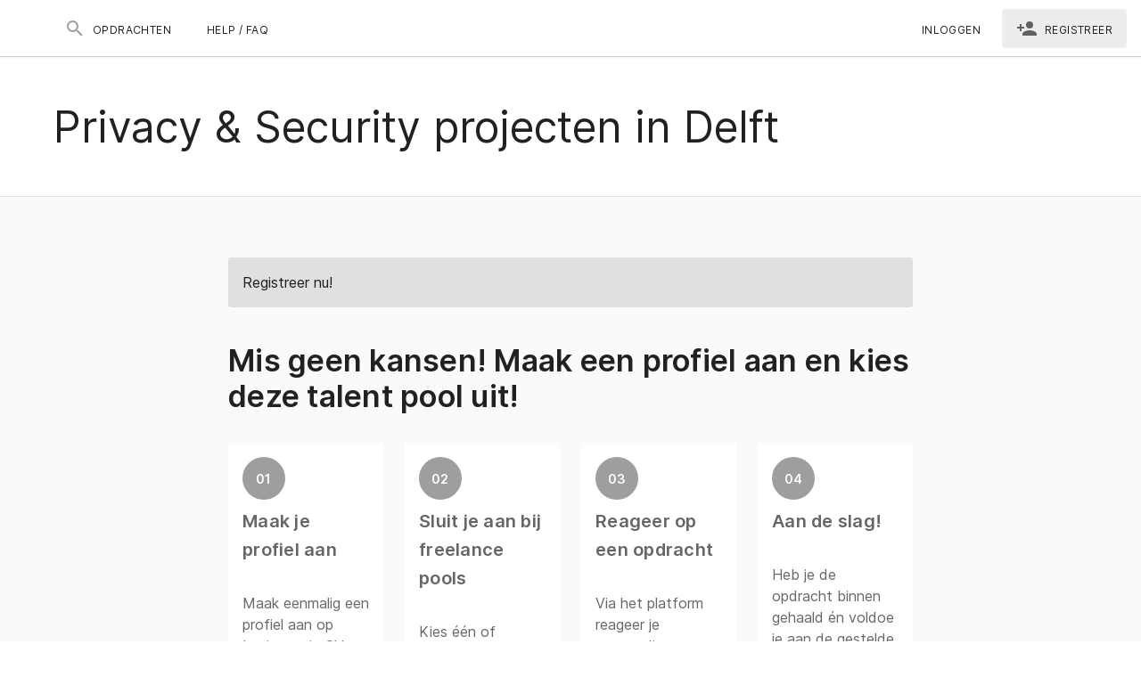

--- FILE ---
content_type: application/javascript; charset=UTF-8
request_url: https://yachtfreelance.talent-pool.com/freelancerdist/96692c9.js
body_size: 3960
content:
(window.webpackJsonp=window.webpackJsonp||[]).push([[187,99,146,148,149],{1035:function(t,e,n){n(10)({target:"Number",stat:!0,nonConfigurable:!0,nonWritable:!0},{MAX_SAFE_INTEGER:9007199254740991})},1052:function(t,e,n){t.exports={}},1137:function(t,e,n){"use strict";n.r(e);var r=n(951),l=n(950),o=n(958),c={name:"SearchHeader",props:{pageName:{type:String,required:!0},pageDescription:{type:String,required:!0}}},h=n(33),component=Object(h.a)(c,(function(){var t=this,e=t._self._c;return e("div",[t.pageDescription?[e(l.a,{staticClass:"justify-space-between py-10"},[e(r.a,{attrs:{cols:"12",md:"6"}},[e("h1",{staticClass:"text-h3"},[t._v(t._s(t.pageName))])]),t._v(" "),e(o.a),t._v(" "),e(r.a,{attrs:{cols:"12",md:"6"}},[e("p",[t._v(t._s(t.pageDescription))])])],1)]:[e("h1",{staticClass:"text-h3 py-10"},[t._v(t._s(t.pageName))])]],2)}),[],!1,null,null,null);e.default=component.exports},1138:function(t,e,n){"use strict";n.r(e);var r=n(976),l=n(884),o=n(117),c={name:"SearchBanner"},h=n(33),component=Object(h.a)(c,(function(){var t=this,e=t._self._c;return e(o.a,{attrs:{color:"white"}},[e(r.a,[t._t("image"),t._v(" "),t._t("header")],2),t._v(" "),e(l.a)],1)}),[],!1,null,null,null);e.default=component.exports},1143:function(t,e,n){"use strict";n(7),n(9),n(8),n(12),n(6),n(13);var r=n(19),l=n(0),o=(n(32),n(1035),n(24),n(60),n(2),n(36),n(40),n(1052),n(73)),c=n(173),h=n(43),f=n(481),v=n(29),d=n(15);function m(object,t){var e=Object.keys(object);if(Object.getOwnPropertySymbols){var n=Object.getOwnPropertySymbols(object);t&&(n=n.filter((function(t){return Object.getOwnPropertyDescriptor(object,t).enumerable}))),e.push.apply(e,n)}return e}e.a=Object(d.a)(h.a,Object(f.a)({onVisible:["init"]}),v.a).extend({name:"v-pagination",directives:{Resize:c.a},props:{circle:Boolean,disabled:Boolean,length:{type:Number,default:0,validator:function(t){return t%1==0}},nextIcon:{type:String,default:"$next"},prevIcon:{type:String,default:"$prev"},totalVisible:[Number,String],value:{type:Number,default:0},pageAriaLabel:{type:String,default:"$vuetify.pagination.ariaLabel.page"},currentPageAriaLabel:{type:String,default:"$vuetify.pagination.ariaLabel.currentPage"},previousAriaLabel:{type:String,default:"$vuetify.pagination.ariaLabel.previous"},nextAriaLabel:{type:String,default:"$vuetify.pagination.ariaLabel.next"},wrapperAriaLabel:{type:String,default:"$vuetify.pagination.ariaLabel.wrapper"}},data:function(){return{maxButtons:0,selected:null}},computed:{classes:function(){return function(t){for(var i=1;i<arguments.length;i++){var source=null!=arguments[i]?arguments[i]:{};i%2?m(Object(source),!0).forEach((function(e){Object(l.a)(t,e,source[e])})):Object.getOwnPropertyDescriptors?Object.defineProperties(t,Object.getOwnPropertyDescriptors(source)):m(Object(source)).forEach((function(e){Object.defineProperty(t,e,Object.getOwnPropertyDescriptor(source,e))}))}return t}({"v-pagination":!0,"v-pagination--circle":this.circle,"v-pagination--disabled":this.disabled},this.themeClasses)},items:function(){var t=parseInt(this.totalVisible,10);if(0===t||isNaN(this.length)||this.length>Number.MAX_SAFE_INTEGER)return[];var e=Math.min(Math.max(0,t)||this.length,Math.max(0,this.maxButtons)||this.length,this.length);if(this.length<=e)return this.range(1,this.length);var n=e%2==0?1:0,l=Math.floor(e/2),o=this.length-l+1+n;if(this.value>l&&this.value<o){var c=this.length,h=this.value-l+2,f=this.value+l-2-n,v=f+1===c-1?f+1:"...";return[1,h-1==2?2:"..."].concat(Object(r.a)(this.range(h,f)),[v,this.length])}if(this.value===l){var d=this.value+l-1-n;return[].concat(Object(r.a)(this.range(1,d)),["...",this.length])}if(this.value===o){var m=this.value-l+1;return[1,"..."].concat(Object(r.a)(this.range(m,this.length)))}return[].concat(Object(r.a)(this.range(1,l)),["..."],Object(r.a)(this.range(o,this.length)))}},watch:{value:function(){this.init()}},beforeMount:function(){this.init()},methods:{init:function(){var t=this;this.selected=null,this.onResize(),this.$nextTick(this.onResize),setTimeout((function(){return t.selected=t.value}),100)},onResize:function(){var t=this.$el&&this.$el.parentElement?this.$el.parentElement.clientWidth:window.innerWidth;this.maxButtons=Math.floor((t-96)/42)},next:function(t){t.preventDefault(),this.$emit("input",this.value+1),this.$emit("next")},previous:function(t){t.preventDefault(),this.$emit("input",this.value-1),this.$emit("previous")},range:function(t,e){for(var n=[],i=t=t>0?t:1;i<=e;i++)n.push(i);return n},genIcon:function(t,e,n,r,label){return t("li",[t("button",{staticClass:"v-pagination__navigation",class:{"v-pagination__navigation--disabled":n},attrs:{disabled:n,type:"button","aria-label":label},on:n?{}:{click:r}},[t(o.a,[e])])])},genItem:function(t,i){var e=this,n=i===this.value&&(this.color||"primary"),r=i===this.value,l=r?this.currentPageAriaLabel:this.pageAriaLabel;return t("button",this.setBackgroundColor(n,{staticClass:"v-pagination__item",class:{"v-pagination__item--active":i===this.value},attrs:{type:"button","aria-current":r,"aria-label":this.$vuetify.lang.t(l,i)},on:{click:function(){return e.$emit("input",i)}}}),[i.toString()])},genItems:function(t){var e=this;return this.items.map((function(i,n){return t("li",{key:n},[isNaN(Number(i))?t("span",{class:"v-pagination__more"},[i.toString()]):e.genItem(t,i)])}))},genList:function(t,e){return t("ul",{directives:[{modifiers:{quiet:!0},name:"resize",value:this.onResize}],class:this.classes},e)}},render:function(t){var e=[this.genIcon(t,this.$vuetify.rtl?this.nextIcon:this.prevIcon,this.value<=1,this.previous,this.$vuetify.lang.t(this.previousAriaLabel)),this.genItems(t),this.genIcon(t,this.$vuetify.rtl?this.prevIcon:this.nextIcon,this.value>=this.length,this.next,this.$vuetify.lang.t(this.nextAriaLabel))];return t("nav",{attrs:{role:"navigation","aria-label":this.$vuetify.lang.t(this.wrapperAriaLabel)}},[this.genList(t,e)])}})},1420:function(t,e,n){"use strict";n.r(e);var r=n(976),l=n(3),o=(n(50),n(8),n(2),n(32),n(40),n(44),n(64),n(74),n(27),n(105)),c=n(18),h=n(1002),f={name:"CityInPool",layout:"portal",auth:!1,middleware:["public-search-disabled","search-redirect"],asyncData:function(t){return Object(l.a)(regeneratorRuntime.mark((function e(){var n,r,l,f,v,d,m,y,O,$,j,_,x,C,w,S;return regeneratorRuntime.wrap((function(e){for(;;)switch(e.prev=e.next){case 0:return n=t.app,r=t.route,l=t.store,f=t.params,v=t.redirect,d=t.error,e.next=3,l.state.publicSearch.allPools;case 3:if(m=e.sent,y=m.filter((function(t){return t.id===Number(f.id)})),O=m.map((function(t){return t.poolCities.filter((function(t){return Object(o.d)(t).includes(f.city)}))})),y.length){e.next=8;break}return e.abrupt("return",v(n.$link.projectSearch()));case 8:if(n.$flatten(O).length){e.next=10;break}return e.abrupt("return",v(n.$link.pool({id:f.id,title:n.$t(f.poolName)})));case 10:return e.prev=10,$=O.find((function(t){return t.length})),e.next=14,Object(h.e)({pageSize:8,context:n,type:c.x.PUBLIC,typedQuery:c.z.POOL_IN_CITY,route:r});case 14:return j=e.sent,_=j.currentOffset,x=j.results,C=j.total,_&&_>=C&&n.$resetPage(r.query),l.commit("SEO_INDEX",0!==C),e.abrupt("return",{pageName:{pool:y[0].poolNameVerbiage,city:$[0]},pageDescription:y[0].poolDescriptionVerbiage,listResults:x,listResultsTotal:C,currentOffset:_});case 23:e.prev=23,e.t0=e.catch(10),d({statusCode:null===(w=e.t0.response)||void 0===w?void 0:w.status,message:null===(S=e.t0.response)||void 0===S?void 0:S.statusText});case 26:case"end":return e.stop()}}),e,null,[[10,23]])})))()},head:function(){var t=this.$store.state.clientContext.name;return this.$headMetaTags({title:this.$t("talent.global.search.city.pool.meta.title",{pool:this.$t(this.pageName.pool),city:this.$capitalize(this.$route.params.city),client:this.$capitalize(t)}),keywords:this.$t("talent.global.search.city.pool.meta.keywords",{pool:this.$t(this.pageName.pool),city:this.$capitalize(this.$route.params.city),client:this.$capitalize(t)}),description:this.$t("talent.global.search.city.pool.meta.description",{pool:this.$t(this.pageName.pool),city:this.$capitalize(this.$route.params.city),client:this.$capitalize(t)})})},computed:{bannerTitle:function(){return this.$t("talent.global.search.pools.in.city.title",{pool:this.$t(this.pageName.pool),city:this.pageName.city})},totalVisible:function(){return 8}},watchQuery:[c.m.PAGE]},v=n(33),component=Object(v.a)(f,(function(){var t=this,e=t._self._c;return e("div",[e("search-banner",{scopedSlots:t._u([{key:"header",fn:function(){return[e("search-header",{attrs:{"page-description":t.$t(t.pageDescription),"page-name":t.bannerTitle}})]},proxy:!0}])}),t._v(" "),e(r.a,[e("results",{attrs:{results:t.listResults,"results-total":t.listResultsTotal,offset:t.currentOffset,"total-visible":t.totalVisible,"show-columns":""},on:{"update:offset":function(e){t.currentOffset=e}}})],1)],1)}),[],!1,null,null,null);e.default=component.exports;installComponents(component,{SearchHeader:n(1137).default,SearchBanner:n(1138).default,Results:n(1113).default})},979:function(t,e,n){t.exports={}},984:function(t,e,n){"use strict";n(7),n(9),n(12),n(6),n(13);var r=n(28),l=n(0),o=(n(2),n(8),n(979),n(15)),c=n(191),h=n(73),f=n(43),v=n(210),d=n(29),m=n(71),y=n(141),O=n(295),$=n(23);function j(object,t){var e=Object.keys(object);if(Object.getOwnPropertySymbols){var n=Object.getOwnPropertySymbols(object);t&&(n=n.filter((function(t){return Object.getOwnPropertyDescriptor(object,t).enumerable}))),e.push.apply(e,n)}return e}function _(t){for(var i=1;i<arguments.length;i++){var source=null!=arguments[i]?arguments[i]:{};i%2?j(Object(source),!0).forEach((function(e){Object(l.a)(t,e,source[e])})):Object.getOwnPropertyDescriptors?Object.defineProperties(t,Object.getOwnPropertyDescriptors(source)):j(Object(source)).forEach((function(e){Object.defineProperty(t,e,Object.getOwnPropertyDescriptor(source,e))}))}return t}e.a=Object(o.a)(f.a,O.a,y.a,d.a,Object(v.a)("chipGroup"),Object(m.b)("inputValue")).extend({name:"v-chip",props:{active:{type:Boolean,default:!0},activeClass:{type:String,default:function(){return this.chipGroup?this.chipGroup.activeClass:""}},close:Boolean,closeIcon:{type:String,default:"$delete"},closeLabel:{type:String,default:"$vuetify.close"},disabled:Boolean,draggable:Boolean,filter:Boolean,filterIcon:{type:String,default:"$complete"},label:Boolean,link:Boolean,outlined:Boolean,pill:Boolean,tag:{type:String,default:"span"},textColor:String,value:null},data:function(){return{proxyClass:"v-chip--active"}},computed:{classes:function(){return _(_(_(_({"v-chip":!0},y.a.options.computed.classes.call(this)),{},{"v-chip--clickable":this.isClickable,"v-chip--disabled":this.disabled,"v-chip--draggable":this.draggable,"v-chip--label":this.label,"v-chip--link":this.isLink,"v-chip--no-color":!this.color,"v-chip--outlined":this.outlined,"v-chip--pill":this.pill,"v-chip--removable":this.hasClose},this.themeClasses),this.sizeableClasses),this.groupClasses)},hasClose:function(){return Boolean(this.close)},isClickable:function(){return Boolean(y.a.options.computed.isClickable.call(this)||this.chipGroup)}},created:function(){var t=this;[["outline","outlined"],["selected","input-value"],["value","active"],["@input","@active.sync"]].forEach((function(e){var n=Object(r.a)(e,2),l=n[0],o=n[1];t.$attrs.hasOwnProperty(l)&&Object($.a)(l,o,t)}))},methods:{click:function(t){this.$emit("click",t),this.chipGroup&&this.toggle()},genFilter:function(){var t=[];return this.isActive&&t.push(this.$createElement(h.a,{staticClass:"v-chip__filter",props:{left:!0}},this.filterIcon)),this.$createElement(c.b,t)},genClose:function(){var t=this;return this.$createElement(h.a,{staticClass:"v-chip__close",props:{right:!0,size:18},attrs:{"aria-label":this.$vuetify.lang.t(this.closeLabel)},on:{click:function(e){e.stopPropagation(),e.preventDefault(),t.$emit("click:close"),t.$emit("update:active",!1)}}},this.closeIcon)},genContent:function(){return this.$createElement("span",{staticClass:"v-chip__content"},[this.filter&&this.genFilter(),this.$slots.default,this.hasClose&&this.genClose()])}},render:function(t){var e=[this.genContent()],n=this.generateRouteLink(),r=n.tag,data=n.data;data.attrs=_(_({},data.attrs),{},{draggable:this.draggable?"true":void 0,tabindex:this.chipGroup&&!this.disabled?0:data.attrs.tabindex}),data.directives.push({name:"show",value:this.active}),data=this.setBackgroundColor(this.color,data);var l=this.textColor||this.outlined&&this.color;return t(r,this.setTextColor(l,data),e)}})}}]);
//# sourceMappingURL=96692c9.js.map